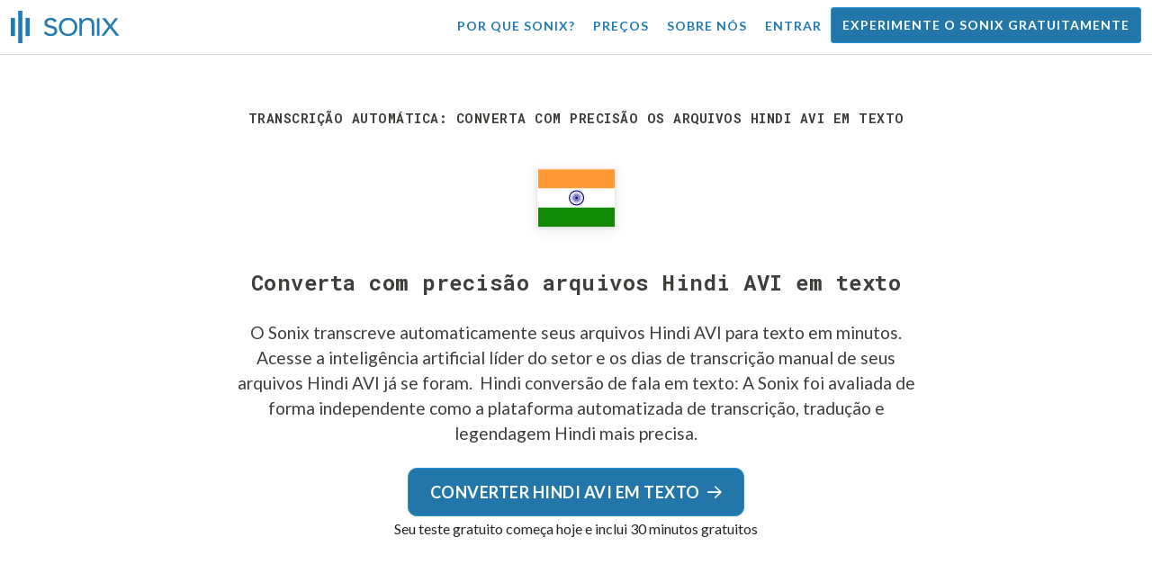

--- FILE ---
content_type: text/html; charset=utf-8
request_url: https://sonix.ai/pt/convert-hindi-avi-files-to-text
body_size: 11479
content:
<!DOCTYPE html><html lang="pt"><head><title>Converta arquivos Hindi AVI em texto | Sonix</title><script>window.dataLayer = window.dataLayer || [];
dataLayer.push({'userId': ''});
dataLayer.push({'sonixId': ''});
dataLayer.push({'sonixIsCustomer': ''});</script><script>(function(w,d,s,l,i){w[l]=w[l]||[];w[l].push({'gtm.start': new Date().getTime(),event:'gtm.js'});var f=d.getElementsByTagName(s)[0], j=d.createElement(s),dl=l!='dataLayer'?'&l='+l:'';j.async=true;j.src= 'https://www.googletagmanager.com/gtm.js?id='+i+dl;f.parentNode.insertBefore(j,f); })(window,document,'script','dataLayer','GTM-TLWL6QS');</script><script>// Push pageview event after GTM loads
dataLayer.push({
  'event': 'page_view',
  'page_path': window.location.pathname,
  'page_title': document.title,
  'page_location': window.location.href
});</script><meta charset="utf-8" /><meta content="width=device-width, initial-scale=1, minimum-scale=1, shrink-to-fit=no" name="viewport" /><meta content="#237bb3" name="theme-color" /><meta content="O Sonix é a melhor maneira de converter arquivos Hindi AVI em texto usando nossa tecnologia de fala em texto de ponta. O Sonix foi avaliado de forma independente como o serviço de transcrição, tradução e legendagem Hindi mais preciso. Experimente o Sonix gratuitamente hoje!" name="description" /><meta content="on" http-equiv="x-dns-prefetch-control" /><link href="//ajax.googleapis.com" rel="dns-prefetch" /><link href="//fonts.googleapis.com" rel="dns-prefetch" /><link href="//cdnjs.cloudflare.com" rel="dns-prefetch" /><link href="//www.googletagmanager.com" rel="dns-prefetch" /><link href="https://sonix.ai/pt/convert-hindi-avi-files-to-text" rel="canonical" /><link href="https://sonix.ai/convert-hindi-avi-files-to-text" hreflang="x-default" rel="alternate" /><link href="https://sonix.ai/convert-hindi-avi-files-to-text" hreflang="en" rel="alternate" /><link href="https://sonix.ai/es/convert-hindi-avi-files-to-text" hreflang="es" rel="alternate" /><link href="https://sonix.ai/de/convert-hindi-avi-files-to-text" hreflang="de" rel="alternate" /><link href="https://sonix.ai/fr/convert-hindi-avi-files-to-text" hreflang="fr" rel="alternate" /><link href="https://sonix.ai/ru/convert-hindi-avi-files-to-text" hreflang="ru" rel="alternate" /><link href="https://sonix.ai/pt/convert-hindi-avi-files-to-text" hreflang="pt" rel="alternate" /><link href="https://sonix.ai/nl/convert-hindi-avi-files-to-text" hreflang="nl" rel="alternate" /><link href="https://sonix.ai/zh/convert-hindi-avi-files-to-text" hreflang="zh" rel="alternate" /><link href="https://sonix.ai/tr/convert-hindi-avi-files-to-text" hreflang="tr" rel="alternate" /><link href="https://sonix.ai/da/convert-hindi-avi-files-to-text" hreflang="da" rel="alternate" /><link href="https://sonix.ai/ja/convert-hindi-avi-files-to-text" hreflang="ja" rel="alternate" /><meta content="Converta arquivos Hindi AVI em texto | Sonix" itemprop="name" /><meta content="O Sonix é a melhor maneira de converter arquivos Hindi AVI em texto usando nossa tecnologia de fala em texto de ponta. O Sonix foi avaliado de forma independente como o serviço de transcrição, tradução e legendagem Hindi mais preciso. Experimente o Sonix gratuitamente hoje!" itemprop="description" /><meta content="https://sonix.ai/sonix-share-image.jpg" itemprop="image" /><meta content="summary" name="twitter:card" /><meta content="@trysonix" name="twitter:site" /><meta content="Converta arquivos Hindi AVI em texto | Sonix" name="twitter:title" /><meta content="O Sonix é a melhor maneira de converter arquivos Hindi AVI em texto usando nossa tecnologia de fala em texto de ponta. O Sonix foi avaliado de forma independente como o serviço de transcrição, tradução e legendagem Hindi mais preciso. Experimente o Sonix gratuitamente hoje!" name="twitter:description" /><meta content="@trysonix" name="twitter:creator" /><meta content="https://sonix.ai/sonix-share-image.jpg" name="twitter:image:src" /><meta content="Converta arquivos Hindi AVI em texto | Sonix" property="og:title" /><meta content="article" property="og:type" /><meta content="https://sonix.ai/pt/convert-hindi-avi-files-to-text" property="og:url" /><meta content="https://sonix.ai/sonix-share-image.jpg" property="og:image" /><meta content="https://sonix.ai/sonix-share-image.jpg" property="og:image:secure_url" /><meta content="O Sonix é a melhor maneira de converter arquivos Hindi AVI em texto usando nossa tecnologia de fala em texto de ponta. O Sonix foi avaliado de forma independente como o serviço de transcrição, tradução e legendagem Hindi mais preciso. Experimente o Sonix gratuitamente hoje!" property="og:description" /><meta content="Sonix" property="og:site_name" /><meta content="pt" property="og:locale" /><meta content="1013691755439806" property="fb:admins" /><script src="//d2wy8f7a9ursnm.cloudfront.net/v4/bugsnag.min.js"></script><script>window.bugsnagClient = bugsnag({
  apiKey: '93e57eeb3b18542fed46e12c5b7cd686',
  appVersion: '1.1',
  user: {"id":null,"name":null,"email":null}
})</script><script>/*! loadCSS. [c]2017 Filament Group, Inc. MIT License */
/* This file is meant as a standalone workflow for
- testing support for link[rel=preload]
- enabling async CSS loading in browsers that do not support rel=preload
- applying rel preload css once loaded, whether supported or not.
*/
(function (w) {
  "use strict";
  // rel=preload support test
  if (!w.loadCSS) {
    w.loadCSS = function () {
    };
  }
  // define on the loadCSS obj
  var rp = loadCSS.relpreload = {};
  // rel=preload feature support test
  // runs once and returns a function for compat purposes
  rp.support = (function () {
    var ret;
    try {
      ret = w.document.createElement("link").relList.supports("preload");
    } catch (e) {
      ret = false;
    }
    return function () {
      return ret;
    };
  })();

  // if preload isn't supported, get an asynchronous load by using a non-matching media attribute
  // then change that media back to its intended value on load
  rp.bindMediaToggle = function (link) {
    // remember existing media attr for ultimate state, or default to 'all'
    var finalMedia = link.media || "all";

    function enableStylesheet() {
      // unbind listeners
      if (link.addEventListener) {
        link.removeEventListener("load", enableStylesheet);
      } else if (link.attachEvent) {
        link.detachEvent("onload", enableStylesheet);
      }
      link.setAttribute("onload", null);
      link.media = finalMedia;
    }

    // bind load handlers to enable media
    if (link.addEventListener) {
      link.addEventListener("load", enableStylesheet);
    } else if (link.attachEvent) {
      link.attachEvent("onload", enableStylesheet);
    }

    // Set rel and non-applicable media type to start an async request
    // note: timeout allows this to happen async to let rendering continue in IE
    setTimeout(function () {
      link.rel = "stylesheet";
      link.media = "only x";
    });
    // also enable media after 3 seconds,
    // which will catch very old browsers (android 2.x, old firefox) that don't support onload on link
    setTimeout(enableStylesheet, 3000);
  };

  // loop through link elements in DOM
  rp.poly = function () {
    // double check this to prevent external calls from running
    if (rp.support()) {
      return;
    }
    var links = w.document.getElementsByTagName("link");
    for (var i = 0; i < links.length; i++) {
      var link = links[i];
      // qualify links to those with rel=preload and as=style attrs
      if (link.rel === "preload" && link.getAttribute("as") === "style" && !link.getAttribute("data-loadcss")) {
        // prevent rerunning on link
        link.setAttribute("data-loadcss", true);
        // bind listeners to toggle media back
        rp.bindMediaToggle(link);
      }
    }
  };

  // if unsupported, run the polyfill
  if (!rp.support()) {
    // run once at least
    rp.poly();

    // rerun poly on an interval until onload
    var run = w.setInterval(rp.poly, 500);
    if (w.addEventListener) {
      w.addEventListener("load", function () {
        rp.poly();
        w.clearInterval(run);
      });
    } else if (w.attachEvent) {
      w.attachEvent("onload", function () {
        rp.poly();
        w.clearInterval(run);
      });
    }
  }


  // commonjs
  if (typeof exports !== "undefined") {
    exports.loadCSS = loadCSS;
  }
  else {
    w.loadCSS = loadCSS;
  }
}(typeof global !== "undefined" ? global : this) );</script><script src="https://kit.fontawesome.com/ab8a76ed57.js" crossorigin="anonymous" async="async"></script><script>WebFontConfig = {
  google: { families: ['Lato:300,400,700', 'Roboto+Mono:400,700&display=swap'] }
};
(function(d) {
  var wf = d.createElement('script'), s = d.scripts[0];
  wf.src = 'https://ajax.googleapis.com/ajax/libs/webfont/1.6.26/webfont.js';
  wf.async = true;
  s.parentNode.insertBefore(wf, s);
})(document);</script><link href="/apple-touch-icon.png?v=7k4vWN7x9l" rel="apple-touch-icon" sizes="180x180" /><link href="/favicon-32x32.png?v=7k4vWN7x9l" rel="icon" sizes="32x32" type="image/png" /><link href="/favicon-16x16.png?v=7k4vWN7x9l" rel="icon" sizes="16x16" type="image/png" /><link href="/site.webmanifest?v=7k4vWN7x9l" rel="manifest" /><link color="#2276aa" href="/safari-pinned-tab.svg?v=7k4vWN7x9l" rel="mask-icon" /><link href="/favicon.ico?v=7k4vWN7x9l" rel="shortcut icon" /><meta content="Sonix" name="apple-mobile-web-app-title" /><meta content="Sonix" name="application-name" /><meta content="#2276aa" name="msapplication-TileColor" /><meta content="#ffffff" name="theme-color" /><link rel="stylesheet" href="/packs/css/corp-0d0900d1.css" media="screen" /><script src="/packs/js/corp-b6e066446a424c52f688.js"></script><script async="" src="https://accounts.google.com/gsi/client"></script></head><body id="page--top"><noscript><iframe height="0" src="https://www.googletagmanager.com/ns.html?id=GTM-TLWL6QS" style="display:none;visibility:hidden" width="0"></iframe></noscript><div class="fixed-top corp-top"><nav class="navbar navbar-expand-md navbar-blue" role="navigation"><div class="container-fluid"><a class="navbar-brand" href="/?locale=pt"><img width="121px" height="36px" style="max-height: 2.25rem;" alt="Sonix Home | Transcreva automaticamente seu áudio e vídeo com a mais recente tecnologia de inteligência artificial" src="/packs/media/images/brand/sonix-logo-corp-blue-e410f51ea5d828c873016d7e925b9386.svg" /></a><button aria-controls="navbarNavDropdown" aria-expanded="false" aria-label="Toggle navigation" class="navbar-toggler navbar-toggler-right" data-bs-target="#navbarNavDropdown" data-bs-toggle="collapse" type="button"><span class="navbar-toggler-icon"></span></button><div class="collapse navbar-collapse" id="navbarNavDropdown"><ul class="navbar-nav"></ul><ul class="navbar-nav ms-auto"><li class="nav-item"><a class="nav-link" href="/pt/features">Por que Sonix?</a></li><li class="nav-item"><a class="nav-link" href="/pt/pricing">Preços</a></li><li class="nav-item"><a class="nav-link" href="/pt/about">Sobre nós</a></li><li class="nav-item"><a class="nav-link me-2" href="/accounts/sign_in?locale=pt">Entrar</a></li><li class="nav-item"><a class="nav-link btn btn-cta" href="/accounts/sign_up?locale=pt">Experimente o Sonix gratuitamente</a></li></ul></div></div></nav></div><header class="background--corp-full-width py-5"><div class="header--headline"><div class="container"><div class="row justify-content-center"><div class="col-sm-12 col-lg-10 text-md-center"><div class="header--icon"><h1 class="mb-5">Transcrição automática: converta com precisão os arquivos Hindi AVI em texto</h1><i class="fa-4x flag-icon mx-2 shadow--box-sm flag-icon-in"></i></div><h2 class="cd-headline letters type mb-0">Converta com precisão arquivos Hindi AVI em texto</h2><p class="text--size-1200rem mb-4 px-md-5 mx-md-4">O Sonix transcreve automaticamente seus arquivos Hindi AVI para texto em minutos. Acesse a inteligência artificial líder do setor e os dias de transcrição manual de seus arquivos Hindi AVI já se foram.&nbsp;<a target="_blank" class="text--color" href="/pt/languages/transcribe-hindi-audio?filetype=avi"> Hindi conversão de fala em texto:</a>&nbsp;A Sonix foi avaliada de forma independente como a plataforma automatizada de transcrição, tradução e legendagem Hindi mais precisa.</p><div class="header--cta"><a class="btn btn-primary btn-lg btn-radius-10 mb-1" href="/accounts/sign_up?locale=pt&amp;utm_campaign=convert-language-filetypes&amp;utm_medium=seo&amp;utm_source=lp&amp;utm_term=convert-hindi-avi">Converter Hindi AVI em texto<i class="far fa-arrow-right ms-2"></i></a><div class="header--cta-text">Seu teste gratuito começa hoje e inclui 30 minutos gratuitos</div></div></div></div></div></div></header><main><section class="section--box-shadow-none"><div class="container py-5"><div class="row"><div class="col-sm-12"><div class="divider--title"><div class="divider--line"></div><div class="divider--title-content"><h2>Milhares de clientes Sonix convertem seus arquivos Hindi AVI em texto&nbsp;<img draggable="false" title=":sparkling_heart:" alt="💖" src="https://cdnjs.cloudflare.com/ajax/libs/twemoji/11.1.0/2/svg/1f496.svg" class="emoji"></h2></div><div class="divider--line"></div></div></div></div><div class="row"><div class="col-sm-12"><div class="scroller--wrapper"><ul id="scroller-logos"><li><img class="img-fluid" alt="Google usa a transcrição automatizada do Sonix para criar arquivos Hindi AVI para texto" title="Google transcreve automaticamente, traduz, legenda e organiza seus arquivos de áudio e vídeo com Sonix. Amado por milhões de usuários em todo o mundo." src="/packs/media/images/corp/logos/sonix-customer-google-ccc2300f176e6d8728daf2e0ac192bc9.png" /></li><li><img class="img-fluid" alt="Microsoft usa a transcrição automatizada do Sonix para criar arquivos Hindi AVI para texto" title="Microsoft transcreve automaticamente, traduz, legenda e organiza seus arquivos de áudio e vídeo com Sonix. Amado por milhões de usuários em todo o mundo." src="/packs/media/images/corp/logos/sonix-customer-microsoft-c30479fded1ee64e7c682a3abd7830ca.png" /></li><li><img class="img-fluid" alt="NBC Universal usa a transcrição automatizada do Sonix para criar arquivos Hindi AVI para texto" title="NBC Universal transcreve automaticamente, traduz, legenda e organiza seus arquivos de áudio e vídeo com Sonix. Amado por milhões de usuários em todo o mundo." src="/packs/media/images/corp/logos/sonix-customer-nbc-universal-c90c36bd7d4e6556ed293a5ab8edc04c.png" /></li><li><img class="img-fluid" alt="ESPN usa a transcrição automatizada do Sonix para criar arquivos Hindi AVI para texto" title="ESPN transcreve automaticamente, traduz, legenda e organiza seus arquivos de áudio e vídeo com Sonix. Amado por milhões de usuários em todo o mundo." src="/packs/media/images/corp/logos/sonix-customer-espn-f1e33f34011faf8a1f0261f8f2b0c0f4.png" /></li><li><img class="img-fluid" alt="Stanford University usa a transcrição automatizada do Sonix para criar arquivos Hindi AVI para texto" title="Stanford University transcreve automaticamente, traduz, legenda e organiza seus arquivos de áudio e vídeo com Sonix. Amado por milhões de usuários em todo o mundo." src="/packs/media/images/corp/logos/sonix-customer-stanford-fff124a302a7f087792f318e472a697f.png" /></li><li><img class="img-fluid" alt="Yale University usa a transcrição automatizada do Sonix para criar arquivos Hindi AVI para texto" title="Yale University transcreve automaticamente, traduz, legenda e organiza seus arquivos de áudio e vídeo com Sonix. Amado por milhões de usuários em todo o mundo." src="/packs/media/images/corp/logos/sonix-customer-yale-1e8dbbb1cb64ff43b9df835aefd914c7.png" /></li><li><img class="img-fluid" alt="ABC News usa a transcrição automatizada do Sonix para criar arquivos Hindi AVI para texto" title="ABC News transcreve automaticamente, traduz, legenda e organiza seus arquivos de áudio e vídeo com Sonix. Amado por milhões de usuários em todo o mundo." src="/packs/media/images/corp/logos/sonix-customer-abc-news-7ffba98bf6790b0fc96684ecb968db07.png" /></li><li><img class="img-fluid" alt="Quartz usa a transcrição automatizada do Sonix para criar arquivos Hindi AVI para texto" title="Quartz transcreve automaticamente, traduz, legenda e organiza seus arquivos de áudio e vídeo com Sonix. Amado por milhões de usuários em todo o mundo." src="/packs/media/images/corp/logos/sonix-customer-quartz-ab3881748b99f8d2fb6a7c02a55b26a3.png" /></li><li><img class="img-fluid" alt="CNBC usa a transcrição automatizada do Sonix para criar arquivos Hindi AVI para texto" title="CNBC transcreve automaticamente, traduz, legenda e organiza seus arquivos de áudio e vídeo com Sonix. Amado por milhões de usuários em todo o mundo." src="/packs/media/images/corp/logos/sonix-customer-cnbc-c85aa54ae8ba3ef8330d960779f6df41.png" /></li><li><img class="img-fluid" alt="CIBC usa a transcrição automatizada do Sonix para criar arquivos Hindi AVI para texto" title="CIBC transcreve automaticamente, traduz, legenda e organiza seus arquivos de áudio e vídeo com Sonix. Amado por milhões de usuários em todo o mundo." src="/packs/media/images/corp/logos/sonix-customer-cibc-a5e101bd74b192eb064e4c42706339fe.png" /></li><li><img class="img-fluid" alt="University of Arizona usa a transcrição automatizada do Sonix para criar arquivos Hindi AVI para texto" title="University of Arizona transcreve automaticamente, traduz, legenda e organiza seus arquivos de áudio e vídeo com Sonix. Amado por milhões de usuários em todo o mundo." src="/packs/media/images/corp/logos/sonix-customer-university-of-arizona-9f3c05a970202464ed906766b4fa6629.png" /></li></ul><script>var slider = tns({
  container: '#scroller-logos',
  controls: false,
  items: 2,
  speed: 500,
  autoplay: true,
  autoplayHoverPause: true,
  autoplayTimeout: 1800,
  nav: false,
  autoplayButtonOutput: false,
  gutter: 16,
  responsive: {
    768: {
      items: 3
    },
    1200: {
      items: 4
    }
  }
});</script></div></div></div></div><div class="container pb-5"><div class="row"><div class="col-sm-12"><div class="corp-breadcrumbs"><a href="/?locale=pt">Início</a> &raquo; <a href="/pt/languages">Idiomas suportados</a> &raquo; <a href="/pt/online-hindi-transcription-software"> Hindi</a> &raquo; Converta Hindi AVI arquivos em texto</div></div><div class="col-sm-12"><div class="divider--title"><div class="divider--line"></div><div class="divider--title-content"><h2>Qual é a melhor maneira de converter arquivos Hindi AVI em texto?&nbsp;<img draggable="false" title=":clipboard:" alt="📋" src="https://cdnjs.cloudflare.com/ajax/libs/twemoji/11.1.0/2/svg/1f4cb.svg" class="emoji"></h2></div><div class="divider--line"></div></div></div></div><div class="row justify-content-between mt-4"><div class="col-sm-12 col-lg-8"><h3>Use o Sonix para converter arquivos Hindi AVI em texto</h3><p>Siga estes seis passos simples para converter rápida e facilmente os seus ficheiros Hindi AVI para texto:</p><ul class="list-group list-group-hover mb-3"><li class="list-group-item"><div class="media"><div class="media-body col-8"><h4>Passo 1: Faça login na sua conta Sonix</h4><p><a target="_blank" class="link--underline" href="/accounts/sign_up?locale=pt">Se você não tiver um, você pode se inscrever na conta gratuita da Sonix</a>— 30 minutos de transcrição/tradução gratuita.</p></div><img class="col-4 align-self-center img-fluid img-border img-magnify" data-toggle="modal" data-target="#imageMagnifyModal" title="Etapa 1: Tela de login" alt="Faça login na sua conta Sonix" src="/packs/media/images/landing/screenshots/convert_language_filetype/convert-to-text-step-1-b46121b4915635b871a29fbb0db287a0.jpg" /></div></li><li class="list-group-item"><div class="media"><div class="media-body col-8"><h4>Passo 2: Carregue o seu ficheiro AVI AVI</h4><p>No Sonix, clique em “Carregar” e localize o arquivo Hindi AVI no seu computador.</p></div><img class="col-4 align-self-center img-fluid img-border img-magnify" data-toggle="modal" data-target="#imageMagnifyModal" title="Passo 2: Carregue o seu ficheiro AVI AVI" alt="Carregue seu arquivo %{v_language} %{v_filetype} para o Sonix" src="/packs/media/images/landing/screenshots/convert_language_filetype/convert-to-text-step-2-38e7f2960171d038a79c6b9d43335137.jpg" /></div></li><li class="list-group-item"><div class="media"><div class="media-body col-8"><h4>Passo 3: Escolher idioma: Hindi</h4><p>Selecione Hindi no menu suspenso que pergunta &#39;Qual idioma foi falado?. &#39; Em seguida, clique no botão “Transcrever”.</p></div><img class="col-4 align-self-center img-fluid img-border img-magnify" data-toggle="modal" data-target="#imageMagnifyModal" title="Passo 3: Escolha Hindi no menu suspenso do idioma Sonix" alt="Diga ao Sonix o idioma que foi falado no seu arquivo: %{v_language}" src="/packs/media/images/landing/screenshots/convert_language_filetype/convert-to-text-step-3-a850038e7fcb183a2dab95dddc504818.jpg" /></div></li><li class="list-group-item"><div class="media"><div class="media-body col-8"><h4 class="mb-0">Passo 4: Sonix transcreve seu arquivo AVI</h4><p>O Sonix transcreve automaticamente seu arquivo Hindi AVI e o converte em texto de Hindi.</p></div><img class="col-4 align-self-center img-fluid img-border img-magnify" data-toggle="modal" data-target="#imageMagnifyModal" title="Passo 4: Deixe Sonix transcrever seu arquivo Hindi AVI" alt="Sonix usará seus algoritmos avançados de transcrição para converter seu arquivo %{v_language} %{v_filetype} para texto" src="/packs/media/images/landing/screenshots/convert_language_filetype/convert-to-text-step-4-6157a893b3b52b36e3fa16081226a11c.jpg" /></div></li><li class="list-group-item"><div class="media"><div class="media-body col-8"><h4>Passo 5: Polonar sua transcrição de Hindi</h4><p>Edite sua transcrição de Hindi digitando diretamente em seu navegador para corrigir todas as palavras que não foram transcritas perfeitamente.</p></div><img class="col-4 align-self-center img-fluid img-border img-magnify" data-toggle="modal" data-target="#imageMagnifyModal" title="Etapa 5: Editar e polir sua transcrição de Hindi em nosso editor" alt="Use o Editor de AudioText Sonix para aprimorar sua transcrição de %{v_language}" src="/packs/media/images/landing/screenshots/convert_language_filetype/convert-to-text-step-5-e32981ce9b3b388741a3b51737f40308.jpg" /></div></li><li class="list-group-item"><div class="media"><div class="media-body col-8"><h4>Passo 6: Exportar Hindi texto</h4><p>Exporte o texto Hindi para qualquer formato desejado, incluindo MS Word, PDF, legendas ou um arquivo de texto simples.</p></div><img class="col-4 align-self-center img-fluid img-border img-magnify" data-toggle="modal" data-target="#imageMagnifyModal" title="Passo 6: Exportar a transcrição de Hindi para o seu arquivo de formato de arquivo favorito" alt="Exporte a transcrição de %{v_language} para MS Word, PDF, Legendas ou como um arquivo de texto." src="/packs/media/images/landing/screenshots/convert_language_filetype/convert-to-text-step-6-61c0dc9c570b4b94aef77bd6208f6b39.jpg" /></div></li></ul><p>Tudo feito! Agora você converteu seu arquivo Hindi AVI para texto!</p></div><div class="col-sm-12 col-lg-4"><div class="pb-4"><h3>Como melhorar a precisão de suas transcrições de Hindi?</h3><p>Comece melhorando a qualidade do arquivo Hindi AVI que você carrega para o Sonix. Use equipamentos de gravação de alta qualidade, gravação em um ambiente silencioso e certifique-se de que os participantes estão falando claramente para garantir que sua transcrição seja o mais precisa possível.</p></div><div class="pb-4"><h3>Algum conselho para o arquivo Hindi AVI que eu carrego?</h3><p>Sim, por favor, não sobrecomprima ou filtre a faixa de áudio do seu arquivo Hindi AVI. Ao carregar uma versão de alta qualidade do seu áudio, podemos dar-lhe o melhor nível de precisão.</p></div><div class="pb-4"><h3>Além de AVI, você suporta outros tipos de arquivos de áudio/vídeo?</h3><p>Sim, temos! Você pode converter os seguintes tipos de arquivo em Hindi com Sonix:</p><ul class="list-group"><li class="list-group-item"><a class="d-block link--arrow-right" href="https://sonix.ai/pt/convert-hindi-ogg-files-to-text">Converter Hindi OGG arquivos% em texto</a></li><li class="list-group-item"><a class="d-block link--arrow-right" href="https://sonix.ai/pt/convert-hindi-mov-files-to-text">Converter Hindi MOV arquivos% em texto</a></li><li class="list-group-item"><a class="d-block link--arrow-right" href="https://sonix.ai/pt/convert-hindi-aac-files-to-text">Converter Hindi AAC arquivos% em texto</a></li><li class="list-group-item"><a class="d-block link--arrow-right" href="https://sonix.ai/pt/convert-hindi-aifc-files-to-text">Converter Hindi AIFC arquivos% em texto</a></li><li class="list-group-item"><a class="d-block link--arrow-right" href="https://sonix.ai/pt/convert-hindi-mp4-files-to-text">Converter Hindi MP4 arquivos% em texto</a></li></ul></div></div></div></div><div class="container mb-5"><div class="row"><div class="col-sm-12"><div class="divider--title"><div class="divider--line"></div><div class="divider--title-content"><h2>O que os clientes dizem sobre a transcrição automatizada da Sonix&nbsp;<img draggable="false" title=":cupid:" alt="💘" src="https://cdnjs.cloudflare.com/ajax/libs/twemoji/11.1.0/2/svg/1f498.svg" class="emoji"></h2></div><div class="divider--line"></div></div></div></div><div class="row justify-content-center"><div class="col-sm-12 col-md-6"><div class="text-center"><div class="mb-5"><div class="text--size-2000rem"><i class="fas fa-star text--color-yellow"></i><i class="fas fa-star text--color-yellow"></i><i class="fas fa-star text--color-yellow"></i><i class="fas fa-star text--color-yellow"></i><i class="fas fa-star text--color-yellow"></i></div><div class="text--color-meta-dark"> 4.98 avaliação de 203 avaliações</div></div></div></div></div><div class="row"><div class="col-md-6 col-lg-4 mb-3"><div class="card testimonial" lang="en-us"><div class="card-body"><div class="mb-2"><i class="fas fa-star text--color-yellow"></i><i class="fas fa-star text--color-yellow"></i><i class="fas fa-star text--color-yellow"></i><i class="fas fa-star text--color-yellow"></i><i class="fas fa-star text--color-yellow"></i></div><blockquote class="blockquote mb-0">It is so user friendly! Even for someone like me who is not technologically inclined. And, bonus! It has <strong>literally saved me HOURS</strong> of time trying to transcribe lengthy practice counseling sessions. <div class="blockquote-footer mt-2 text--size-900rem">Julie D. from <cite title="">Roanoke, VA USA</cite></div></blockquote></div></div></div><div class="col-md-6 col-lg-4 mb-3"><div class="card testimonial" lang="en-us"><div class="card-body"><div class="mb-2"><i class="fas fa-star text--color-yellow"></i><i class="fas fa-star text--color-yellow"></i><i class="fas fa-star text--color-yellow"></i><i class="fas fa-star text--color-yellow"></i><i class="fas fa-star text--color-yellow"></i></div><blockquote class="blockquote mb-0">I found out out you guys because I had to do some transcribing for me yearbook class and my friend recommended you guys. <strong>It was a very easy process and it took hours off the time I had to actually had to transcribe it.</strong> The timing made it very easy to go back in the recording, this is the best feature in Sonix. <div class="blockquote-footer mt-2 text--size-900rem">Tracy M. from <cite title="">Brooklyn, NY USA</cite></div></blockquote></div></div></div><div class="col-md-6 col-lg-4 mb-3"><div class="card testimonial" lang="en-us"><div class="card-body"><div class="mb-2"><i class="fas fa-star text--color-yellow"></i><i class="fas fa-star text--color-yellow"></i><i class="fas fa-star text--color-yellow"></i><i class="fas fa-star text--color-yellow"></i><i class="fas fa-star text--color-yellow"></i></div><blockquote class="blockquote mb-0">Sonix is the <strong>best transcription program I've ever used.</strong> It was almost error-free. I wish I could have used it longer! <div class="blockquote-footer mt-2 text--size-900rem">Aliye I. from <cite title="">Istanbul, Turkey</cite></div></blockquote></div></div></div><div class="col-md-6 col-lg-4 mb-3"><div class="card testimonial" lang="en-us"><div class="card-body"><div class="mb-2"><i class="fas fa-star text--color-yellow"></i><i class="fas fa-star text--color-yellow"></i><i class="fas fa-star text--color-yellow"></i><i class="fas fa-star text--color-yellow"></i><i class="fas fa-star text--color-yellow"></i></div><blockquote class="blockquote mb-0"><strong>Awesome</strong> and I was really shocked when I saw how carefully my mp3 file was transcribed!! <div class="blockquote-footer mt-2 text--size-900rem">Rosalind B. from <cite title="">Tehran, Iran</cite></div></blockquote></div></div></div><div class="col-md-6 col-lg-4 mb-3"><div class="card testimonial" lang="en-us"><div class="card-body"><div class="mb-2"><i class="fas fa-star text--color-yellow"></i><i class="fas fa-star text--color-yellow"></i><i class="fas fa-star text--color-yellow"></i><i class="fas fa-star text--color-yellow"></i><i class="fas fa-star text--color-yellow"></i></div><blockquote class="blockquote mb-0">I LOVE Sonix. <div class="blockquote-footer mt-2 text--size-900rem">Guillaume N. from <cite title="">Paris, France</cite></div></blockquote></div></div></div><div class="col-md-6 col-lg-4 mb-3"><div class="card testimonial" lang="en-us"><div class="card-body"><div class="mb-2"><i class="fas fa-star text--color-yellow"></i><i class="fas fa-star text--color-yellow"></i><i class="fas fa-star text--color-yellow"></i><i class="fas fa-star text--color-yellow"></i><i class="fas fa-star text--color-yellow"></i></div><blockquote class="blockquote mb-0">I love the platform and its been a <strong>transcription godsend.</strong> <div class="blockquote-footer mt-2 text--size-900rem">Caridad S. from <cite title="">New York, NY USA</cite></div></blockquote></div></div></div></div><div class="row justify-content-center"><div class="col-sm-12 col-md-6"><p class="text-center">Quer ver mais depoimentos?<br /><a class="link--arrow-right text--weight-700" href="/testimonials?locale=pt">Temos muito mais depoimentos de clientes</a></p></div></div></div><div class="container py-5"><div class="row justify-content-center"><div class="col-sm-12 divider--title"><div class="divider--line"></div><div class="divider--title-content"><h2>Converta arquivos Hindi AVI em texto com o Sonix&#32;<img draggable="false" title=":rocket:" alt="🚀" src="https://cdnjs.cloudflare.com/ajax/libs/twemoji/11.1.0/2/svg/1f680.svg" class="emoji"></h2></div><div class="divider--line"></div></div><div class="col-sm-12 col-md-8 text-center my-4"><p class="text--size-1100rem">O Sonix transcreve e traduz automaticamente seus arquivos de áudio/vídeo em 53+ idiomas. Pesquise, edite e compartilhe facilmente seus arquivos de mídia.&nbsp;O Sonix usa algoritmos avançados de transcrição e tradução para converter seus arquivos Hindi AVI em texto rápido e preciso.&nbsp;Rápido, preciso e acessível. Milhões de usuários de todo o mundo.</p><div class="py-3"><a class="btn btn-primary mb-1 py-3" href="/accounts/sign_up?locale=pt&amp;utm_campaign=convert-language-filetypes&amp;utm_medium=seo&amp;utm_source=lp&amp;utm_term=convert-hindi-avi"><span class="d-block text--size-1200rem"><i class="far fa-fw fa-arrow-right me-2"></i>Comece a converter arquivos Hindi AVI em texto</span></a><p class="d-block">Inclui 30 minutos de transcrição gratuita</p></div></div></div></div><div aria-hidden="true" class="modal fade" id="imageMagnifyModal" role="dialog" style="z-index:3000;" tabindex="-1"><div class="modal-dialog" role="document"><div class="modal-content"><div class="modal-body"><div class="text--modal-header ms-3 py-1 text-start d-block position--relative text--color-white"><span id="imageTitle">&nbsp;</span><button aria-label="Close" class="text--modal-header close py-1 me-3 text--color-white position--absolute position--right-0 position--top-0" data-bs-dismiss="modal" type="button"><i class="fa fa-times fa-fw me-1"></i>Fechar</button></div><div class="position--relative" style="min-height: 384px;"><img class="img-fluid" id="imageMagnify" src="" /></div></div></div></div></div></section></main><div class="hidden"></div><div class="container-fluid py-5 bgcolor--fc-glass border-top--meta-light"><div class="container"><div class="row justify-content-center mt-5"><div class="col-4 col-md-3 col-lg-2"><img class="img-fluid img-border rounded-circle" alt="Deixe que nossa equipe de suporte o ajude com todas as suas perguntas de transcrição automatizada. Na foto: Christine Lee" src="/packs/media/images/corp/people/customer-support-christine-lee-phone-e78e391b873e242d3acd257edcd11f49.jpg" /></div><div class="col-8 col-md-6 col-lg-5"><p>Transcreva e traduza com confiança, sabendo que você tem o apoio de nossa equipe premiada, que está pronta para responder às suas perguntas.&nbsp;Obtenha ajuda imediata visitando o nosso&nbsp;<a class="text--color" href="https://help.sonix.ai/en/">Centro de Ajuda</a>, <a class="text--color" href="/resources/?locale=pt">recursos</a>, <a class="text--color" href="/pt/step-by-step-tutorials">tutoriais</a>, <a class="text--color" href="/pt/introduction-to-sonix">e Introdução aos vídeos do Sonix</a>.</p><p class="mt-4"><a class="link--arrow-right text--weight-700" href="https://help.sonix.ai/en/">Visite nossa Central de Ajuda</a></p></div></div><div class="row mt-5"><div class="col-sm-12"><div class="divider--title"><div class="divider--line"></div><div class="divider--title-content"><h2>Você pode estar interessado em&nbsp;<img draggable="false" title=":thinking_face:" alt="🤔" src="https://cdnjs.cloudflare.com/ajax/libs/twemoji/11.1.0/2/svg/1f914.svg" class="emoji"></h2></div><div class="divider--line"></div></div></div></div><ul class="row justify-content-center list-unstyled pb-5"><li class="col-sm-12 col-md-4"><p class="text-center"><a class="text--color-meta" href="/pt/how-to-convert-mts-to-srt">O que é um arquivo mts?</a></p></li><li class="col-sm-12 col-md-4"><p class="text-center"><a class="text--color-meta" href="/pt/how-to-convert-m4a-to-text">O que é um arquivo m4a?</a></p></li><li class="col-sm-12 col-md-4"><p class="text-center"><a class="text--color-meta" href="https://sonix.ai/resources/how-to-record-meeting-minutes/">Como fazer atas de reunião</a></p></li><li class="col-sm-12 col-md-4"><p class="text-center"><a class="text--color-meta" href="https://sonix.ai/resources/phone-call-transcription/">Como gravar uma ligação</a></p></li><li class="col-sm-12 col-md-4"><p class="text-center"><a class="text--color-meta" href="https://sonix.ai/resources/transcriptionist-vs-captioner/">O que um transcritor faz?</a></p></li><li class="col-sm-12 col-md-4"><p class="text-center"><a class="text--color-meta" href="/pt/how-to-convert-video-to-text">Qual é a maneira mais fácil de converter vídeo em texto?</a></p></li></ul></div></div><footer><div class="container-fluid"><div class="container py-5"><div class="row py-4"><div class="col-sm-6 col-lg-3 py-2 mb-4"><h4 class="mt-0 mb-2">Visão geral do produto</h4><ul><li><a href="/pt/features">Características</a></li><li><a href="/pt/fast-transcription">Transcrição rápida</a></li><li><a href="/pt/verbatim-transcription">Transcrição literal</a></li><li><a href="/pt/real-time-transcription">transcrição em tempo real</a></li><li><a href="/pt/medical-transcription">Transcrição médica</a></li></ul></div><div class="col-sm-6 col-lg-3 py-2 mb-4"><h4 class="mt-0 mb-2">Características do produto</h4><ul><li><a href="/pt/features/ai-analysis">Ferramentas de análise de IA</a></li><li><a href="/pt/automated-transcription">Software de transcrição automática</a></li><li><a href="/pt/seo-friendly-media-player">Reprodutor de mídia amigável para SEO</a></li><li><a href="/pt/automated-subtitles-and-captions">Adicionar legendas ao vídeo</a></li><li><a href="/pt/transcribe-youtube-videos">Transcreva vídeos do YouTube</a></li><li><a href="/transcriptionists?locale=pt">Limpeza da transcrição</a></li></ul></div><div class="col-sm-6 col-lg-3 py-2 mb-4"><h4 class="mt-0 mb-2">Saiba mais</h4><ul><li><a href="/pt/pricing">Preços</a></li><li><a href="/customers?locale=pt">Clientes</a></li><li><a href="/testimonials?locale=pt">Depoimentos</a></li><li><a href="/why-transcribe?locale=pt">Cinco razões para transcrever</a></li><li><a href="/how-to-capture-great-audio?locale=pt">Como capturar um ótimo áudio</a></li></ul></div><div class="col-sm-6 col-lg-3 py-2 mb-4"><h4 class="mt-0 mb-2">Suporte</h4><ul><li><a href="/pt/introduction-to-sonix">Introdução ao Sonix</a></li><li><a href="/pt/faq">Perguntas frequentes</a></li><li><a href="/resources/?locale=pt">Recursos</a></li><li><a href="https://help.sonix.ai/en/">Centro de Ajuda</a></li></ul></div><div class="col-sm-6 col-lg-3 py-2 mb-4"><h4 class="mb-2">Sonix Legal</h4><ul><li><a href="/pt/legal">Visão geral legal</a></li><li><a href="/pt/legal/features">Características legais</a></li><li><a href="/pt/legal/pricing">Preços legais</a></li><li><a href="/pt/legal/contact-legal-sales">Entre em contato com vendas jurídicas</a></li></ul><h4 class="mt-4 mb-2">Casos de uso legal</h4><ul><li><a href="/pt/lawyers">Estenógrafos judiciais</a></li><li><a href="/pt/lawyers">Investigadores</a></li><li><a href="/pt/lawyers">Advogados</a></li><li><a href="/pt/legal-firms">Escritórios jurídicos</a></li></ul></div><div class="col-sm-6 col-lg-3 py-2 mb-4"><h4 class="mb-2">Para Profissionais</h4><ul><li><a href="/pt/journalists">Jornalistas</a></li><li><a href="/pt/researchers">Pesquisadores</a></li><li><a href="/pt/video">Produtores de vídeo</a></li><li><a href="/pt/podcasters">Podcasters</a></li><li><a href="/pt/coaches">Coaches</a></li><li><a href="/pt/students">Estudantes</a></li><li><a href="/pt/marketers">Profissionais de marketing</a></li><li><a href="/pt/filmmakers">Cineastas</a></li></ul></div><div class="col-sm-6 col-lg-6 py-2 mb-4"><h4 class="mt-0 mb-2">Para Empresas</h4><ul><li><a href="/pt/enterprise">Corporativo</a></li><li><a href="/pt/education">Educação</a></li><li><a href="/pt/newsrooms">Redações</a></li><li><a href="/pt/nonprofits">Organizações sem fins lucrativos</a></li><li><a href="/pt/radio-stations">Estações de rádio</a></li><li><a href="/pt/research-firms">Empresas de pesquisa</a></li><li><a href="/pt/sales-teams">Equipes de vendas</a></li><li><a href="/pt/transcription-agencies">Agências de transcrição</a></li><li><a href="/pt/clinical-research">Equipes de pesquisa clínica</a></li><li><a href="/pt/media-monitoring">Monitoramento de mídia</a></li><li><a href="/pt/make-web-content-accessible">Acessibilidade</a></li></ul></div><div class="col-sm-6 col-lg-3 py-2 mb-4"><h4 class="mt-0 mb-2">Transcrever seus arquivos</h4><ul><li><a href="/pt/languages">Línguas que transcrevemos</a></li><li><a href="/pt/translate-video">Traduza vídeos para qualquer idioma</a></li><li><a href="/pt/speech-to-text-all-supported-file-formats">Formatos de arquivo que transcrevemos</a></li><li><a href="/pt/audio-to-text-file-formats">Formatos de arquivo áudio</a></li><li><a href="/pt/video-to-text-file-formats">Formatos de arquivo vídeo</a></li></ul></div><div class="col-sm-12 col-lg-9 py-2 mb-4"><h4 class="mt-0 mb-2">Videoconferência</h4><div class="row"><ul class="col-sm-12 col-lg-4"><li><a href="/pt/how-to-transcribe-a-zoom-meeting">Transcrição do Zoom</a></li><li><a href="/pt/how-to-transcribe-a-gotomeeting-recording">Transcrição do GoToMeeting</a></li><li><a href="/pt/how-to-transcribe-a-google-meet-recording">Transcrição do Google Meet</a></li><li><a href="/pt/how-to-transcribe-a-loom-recording">Transcrição do Loom</a></li><li><a href="/pt/how-to-transcribe-a-uberconference-meeting">Transcrição do UberConference</a></li></ul><ul class="col-sm-12 col-lg-4"><li><a href="/pt/how-to-transcribe-a-webex-meeting">Transcrição do WebEx</a></li><li><a href="/pt/how-to-transcribe-a-skype-call">Transcrição de chamadas do Skype</a></li><li><a href="/pt/how-to-transcribe-a-ringcentral-meeting">Transcrição da reunião RingCentral</a></li><li><a href="/pt/how-to-transcribe-a-microsoft-teams-meeting">Transcrição da reunião Microsoft Teams</a></li><li><a href="/pt/how-to-transcribe-a-join-me-meeting">Transcrição da reunião Join.me</a></li><li><a href="/pt/how-to-transcribe-a-bluejeans-meeting">Transcrição da reunião BlueJeans</a></li></ul></div></div><div class="col-sm-6 col-lg-3 py-2 mb-4"><h4 class="mt-0 mb-2">Parceiros</h4><ul><li><a href="https://sonix.ai/api?locale=pt">Sonix API</a></li><li><a href="https://sonix.ai/docs/api?locale=pt">Documentação da API</a></li><li><a href="https://my.sonix.ai/api?locale=pt">Painel de API</a></li><li><a href="/affiliates?locale=pt">Programa de afiliados</a></li></ul></div><div class="col-sm-6 col-lg-3 py-2 mb-4"><h4 class="mt-0 mb-2">Empresa</h4><ul><li><a href="/pt/about">Sobre nós</a></li><li><a href="/pt/careers">Carreiras — Estamos contratando!</a></li><li><a href="/pt/press">Imprensa</a></li><li><a href="/pt/contact">Contato</a></li><li><a href="/pt/security">Segurança</a></li></ul></div></div><div class="d-block position--relative"><div class="hocus-pocus-hare"><span class="hare" data-balloon="Posso ser um coelho, mas minhas habilidades de transcrição são globalmente mágicas!" data-balloon-color="secondary" data-balloon-length="large" data-balloon-pos="right"></span></div></div></div></div><div class="container-fluid footer--border-top"><div class="container"><div class="row py-2 justify-content-center"><div class="col-sm-12 col-md-9 col-lg-8 py-3"><div class="d-md-flex flex-row text-center text-md-start"><a class="display-flex" href="/?locale=pt"><img style="max-height: 2.25rem;" alt="Sonix converte seu áudio em texto. É 2026 o melhor serviço de transcrição online." src="/packs/media/images/brand/sonix-logo-corp-white-2b399abd5a56185f468b9a5ef2cf5e2f.svg" /></a><p class="footer-text text--size-1000rem px-4 text--color-white pt-4 pt-md-0">Sonix é a plataforma mais avançada do mundo <a class="text--color-white" href="/pt/features">transcrição automatizada</a>, <a class="text--color-white" href="/pt/features/automated-translation">tradução</a>, e <a class="text--color-white" href="/pt/features/automated-subtitles">legendagem</a> plataforma.  <a class="text--color-white" href="/pt/fast-transcription">Rápido</a>, <a class="text--color-white" href="/pt/automated-transcription">preciso</a> e <a class="text--color-white" href="/pt/pricing">acessível</a>.</p></div></div><div class="col-sm-12 col-md-3 col-lg-4 py-3 text-center text-md-end"><p class="text--size-1400rem mb-0"><a class="me-2" href="https://www.facebook.com/trysonix/"><i class="fab fa-fw fa-facebook"></i><span class="sr-only sr-only-focusable">Facebook</span></a><a class="me-2" href="https://twitter.com/trysonix"><i class="fab fa-fw fa-twitter"></i><span class="sr-only sr-only-focusable">Twitter</span></a><a class="me-2" href="https://ke.linkedin.com/company/sonix-inc"><i class="fab fa-fw fa-linkedin"></i><span class="sr-only sr-only-focusable">LinkedIn</span></a></p></div></div></div></div><div class="container-fluid footer--border-top"><div class="container pb-4"><div class="row text--color-meta py-3"><div class="col-sm-12 text-center col-lg-6 text-lg-start pt-4 pt-md-2"><ul class="list-inline"><li class="list-inline-item text--size-1200rem"><a title="Converter áudio em texto: Saiba mais sobre a transcrição automatizada do Sonix no Inglês" href="https://sonix.ai/convert-hindi-avi-files-to-text"><i class="flag-icon shadow--box border-all flag-icon-us"></i></a></li><li class="list-inline-item text--size-1200rem"><a title="Converter áudio em texto: Saiba mais sobre a transcrição automatizada do Sonix no Espanhol" href="https://sonix.ai/es/convert-hindi-avi-files-to-text"><i class="flag-icon shadow--box border-all flag-icon-es"></i></a></li><li class="list-inline-item text--size-1200rem"><a title="Converter áudio em texto: Saiba mais sobre a transcrição automatizada do Sonix no Alemão" href="https://sonix.ai/de/convert-hindi-avi-files-to-text"><i class="flag-icon shadow--box border-all flag-icon-de"></i></a></li><li class="list-inline-item text--size-1200rem"><a title="Converter áudio em texto: Saiba mais sobre a transcrição automatizada do Sonix no Francês" href="https://sonix.ai/fr/convert-hindi-avi-files-to-text"><i class="flag-icon shadow--box border-all flag-icon-fr"></i></a></li><li class="list-inline-item text--size-1200rem"><a title="Converter áudio em texto: Saiba mais sobre a transcrição automatizada do Sonix no Russo" href="https://sonix.ai/ru/convert-hindi-avi-files-to-text"><i class="flag-icon shadow--box border-all flag-icon-ru"></i></a></li><li class="list-inline-item text--size-1200rem"><a title="Converter áudio em texto: Saiba mais sobre a transcrição automatizada do Sonix no Português" href="https://sonix.ai/pt/convert-hindi-avi-files-to-text"><i class="flag-icon shadow--box border-all flag-icon-pt"></i></a></li><li class="list-inline-item text--size-1200rem"><a title="Converter áudio em texto: Saiba mais sobre a transcrição automatizada do Sonix no Holandês" href="https://sonix.ai/nl/convert-hindi-avi-files-to-text"><i class="flag-icon shadow--box border-all flag-icon-nl"></i></a></li><li class="list-inline-item text--size-1200rem"><a title="Converter áudio em texto: Saiba mais sobre a transcrição automatizada do Sonix no Chinês" href="https://sonix.ai/zh/convert-hindi-avi-files-to-text"><i class="flag-icon shadow--box border-all flag-icon-cn"></i></a></li><li class="list-inline-item text--size-1200rem"><a title="Converter áudio em texto: Saiba mais sobre a transcrição automatizada do Sonix no Turco" href="https://sonix.ai/tr/convert-hindi-avi-files-to-text"><i class="flag-icon shadow--box border-all flag-icon-tr"></i></a></li><li class="list-inline-item text--size-1200rem"><a title="Converter áudio em texto: Saiba mais sobre a transcrição automatizada do Sonix no Dinamarquês" href="https://sonix.ai/da/convert-hindi-avi-files-to-text"><i class="flag-icon shadow--box border-all flag-icon-dk"></i></a></li><li class="list-inline-item text--size-1200rem"><a title="Converter áudio em texto: Saiba mais sobre a transcrição automatizada do Sonix no &lt;span class=&quot;translation_missing&quot; title=&quot;translation missing: pt.locales.ja&quot;&gt;Ja&lt;/span&gt;" href="https://sonix.ai/ja/convert-hindi-avi-files-to-text"><i class="flag-icon shadow--box border-all flag-icon-jp"></i></a></li></ul><p class="text--size-1000rem mb-md-0">&copy; 2026 <a class="" href="https://sonix.ai/?locale=pt">Sonix, Inc.</a>&nbsp;Feito com amor&nbsp;<span class="made-with d-inline-block"><i class="fa-fw fad fa-heart"></i></span>&nbsp;em São Francisco</p></div><div class="col-sm-12 text-center col-lg-6 text-lg-end"><ul><li><a class="link--underline-hover mx-1" href="/accounts/sign_in?locale=pt">Entrar</a></li><li><a class="link--underline-hover ms-2 me-1" href="/pt/site-map">Mapa do site</a></li><li><a class="link--underline-hover ms-2 me-1" href="/privacy?locale=pt">Política de Privacidade</a></li><li><a class="link--underline-hover mx-1" href="/terms?locale=pt">Termos de serviço</a></li></ul></div></div></div></div></footer><div class="extra"><div class="schema"><script type="application/ld+json">{
  "@context": "https://schema.org/",
  "@type": "Product",
  "image": "https://static.sonix.ai/product/4x3/sonix-automated-transcription.jpg",
  "name": "Transcrição automatizada",
  "description": "Use o Sonix para converter áudio em texto com precisão com a mais recente tecnologia de IA. Em seguida, aperfeiçoe facilmente a transcrição final com o poderoso editor online da Sonix.",
  "brand": "Sonix",
  "logo" : "https://sonix.ai/sonix-logo.png",
  "offers": {
    "@type": "Offer",
    "availability": "http://schema.org/InStock",
    "url": "https://sonix.ai/pricing",
    "priceCurrency": "USD",
    "price": "10.00"
  },
  "aggregateRating": {
    "@type": "AggregateRating",
    "bestRating": "5",
    "worstRating": "1",
    "ratingCount": "203",
    "ratingValue": "4.982758620689655"
  },
  "review": [
    {
      "@type": "Review",
      "author": "Julie D.",
      "reviewBody": "It is so user friendly! Even for someone like me who is not technologically inclined. And, bonus! It has literally saved me HOURS of time trying to transcribe lengthy practice counseling sessions.",
      "name": "Julie D. from Brooklyn, NY USA",
      "inLanguage": "en",
      "reviewRating": {
        "@type": "Rating",
        "bestRating": "5",
        "ratingValue": "5",
        "worstRating": "1"
      }
    },
    {
      "@type": "Review",
      "author": "Tracy M.",
      "reviewBody": "I found out out you guys because I had to do some transcribing for me yearbook class and my friend recommended you guys. It was a very easy process and it took hours off the time I had to actually had to transcribe it. The timing made it very easy to go back in the recording, this is the best feature in Sonix.",
      "name": "Tracy M. from Brooklyn, NY USA",
      "inLanguage": "en",
      "reviewRating": {
        "@type": "Rating",
        "bestRating": "5",
        "ratingValue": "5",
        "worstRating": "1"
      }
    },
    {
      "@type": "Review",
      "author": "Aliye I.",
      "reviewBody": "Sonix is the best transcription program I&#39;ve ever used. It was almost error-free. I wish I could have used it longer!",
      "name": "Aliye I. from Istanbul, Turkey",
      "inLanguage": "en",
      "reviewRating": {
        "@type": "Rating",
        "bestRating": "5",
        "ratingValue": "5",
        "worstRating": "1"
      }
    },
    {
      "@type": "Review",
      "author": "Rosalind B.",
      "description": "Awesome and I was really shocked when I saw how carefully my mp3 file was transcribed!!",
      "name": "Rosalind B. from Tehran, Iran",
      "inLanguage": "en",
      "reviewRating": {
        "@type": "Rating",
        "bestRating": "5",
        "ratingValue": "5",
        "worstRating": "1"
      }
    }
  ]
}</script></div></div><script id="IntercomSettingsScriptTag">
//<![CDATA[
window.intercomSettings = {"app_id":"lkzg8vzl","session_duration":300000,"installation_type":"rails"};(function(){var w=window;var ic=w.Intercom;if(typeof ic==="function"){ic('update',intercomSettings);}else{var d=document;var i=function(){i.c(arguments)};i.q=[];i.c=function(args){i.q.push(args)};w.Intercom=i;function l(){var s=d.createElement('script');s.type='text/javascript';s.async=true;s.src='https://widget.intercom.io/widget/lkzg8vzl';var x=d.getElementsByTagName('script')[0];x.parentNode.insertBefore(s,x);}if(document.readyState==='complete'){l();}else if(w.attachEvent){w.attachEvent('onload',l);}else{w.addEventListener('load',l,false);}};})()
//]]>
</script>
</body></html>